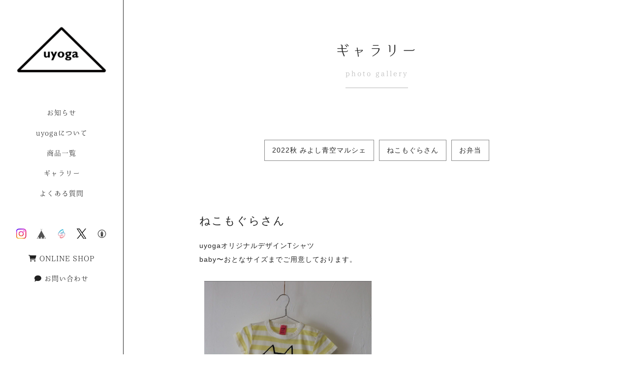

--- FILE ---
content_type: text/html; charset=utf-8
request_url: https://uyoga.info/type5.aspx?ct=3&it=5
body_size: 7445
content:


<!DOCTYPE html>

<html xmlns="http://www.w3.org/1999/xhtml" lang="ja">
<head><meta http-equiv="Content-Type" content="text/html; charset=utf-8" /><title>
	"uyoga-ギャラリー-"
</title><!-- Google tag (gtag.js) -->
<script async src="https://www.googletagmanager.com/gtag/js?id=G-ZK57M60SCK"></script>
<script>
  window.dataLayer = window.dataLayer || [];
  function gtag(){dataLayer.push(arguments);}
  gtag('js', new Date());

  gtag('config', 'G-ZK57M60SCK');
</script><meta name="viewport" content="width=device-width, initial-scale=1.0" />
<meta name="description" content="ギャラリー-広島市西区を拠点とする「uyoga」は、小さい雑貨から家具まで、様々なアンティーク商品を取り揃えています。古道具・アンティーク家具・アンティーク食器などのレトロ雑貨に興味がある方、集めている方、一点もののお気に入りのお品物がきっと見つかります！">
<meta name="keywords" content="広島市西区,古道具,アンティーク家具,レトロ雑貨,アンティーク食器">
<meta name="robots" content="ALL" /><meta name="format-detection" content="telephone=no" /><meta http-equiv="x-ua-compatible" content="IE=edge" /><link rel="icon" href="favicons/favicon.ico" /><!--ファビコン指定-->
<link rel="apple-touch-icon" sizes="152x152" href="favicons/apple_icon.png" />
<link rel="canonical" href="https://uyoga.info/type5.aspx">
<link rel="stylesheet" href="./css/DesignCss.css">
<link rel="stylesheet" href="./Dup/css/t_style.css" type="text/css">
<link rel="stylesheet" href="./Dup/css/lightbox.css" type="text/css">
<link rel="stylesheet" href="./Dup/css/swiper.min.css" type="text/css">
<link rel="stylesheet" href="./Dup/css/jquery.fatNav.css" type="text/css">

<link href="https://fonts.googleapis.com/css?family=Raleway" rel="stylesheet">
<link href="https://use.fontawesome.com/releases/v6.1.0/css/all.css" rel="stylesheet">
<link rel="stylesheet" href="./css/ColorTemplate.css" type="text/css">
<script type="text/javascript" src="./Dup/js/jquery-3.1.1.min.js"></script>
<script type="text/javascript" src="./Dup/js/common.js"></script>
<script type="text/javascript" src="./js/DesignJs.js"></script>

<script type="text/javascript" src="./Dup/js/jquery-1.11.1.min.js"></script>
<link rel="stylesheet" href="./Dup/css/fakeLoader.css" type="text/css">
<script src="./Dup/js/fakeLoader.js"></script>
<link href="css/CmsCss.css" rel="stylesheet" />
<link href="myCss.css" rel="stylesheet" />
<script type="application/ld+json">
{
"@context": "https://schema.org",
"@type": "BreadcrumbList",
"itemListElement": [{
"@type": "ListItem",
"position": 1,
"item": {
"@id": "https://uyoga.info/",
"name": "uyoga"
}
},{
"@type": "ListItem",
"position": 2,
"item": {
"@id": "https://uyoga.info/type5.aspx",
"name": "ギャラリー"
}
}]
}
</script>
<!-- 記事構造化データ -->
<script type="application/ld+json">
{
  "@context": "https://schema.org",
  "@type": "Article",
  "mainEntityOfPage": {
    "@type": "WebPage",
    "@id": "https://uyoga.info//type5.aspx&?ct=3it=5"
  },
  "headline": "2022/11/06",
  "image": [
     "https://uyoga.info/Up_Img/356/vozczwex.jpeg"
   ],
  "datePublished": "2026-01-31T00:34:26",
  "dateModified": "2026-01-31T00:34:26",
  "author": {
    "@type": "Person",
    "name": "uyoga"
  },
   "publisher": {
    "@type": "Organization",
    "name": "uyoga",
    "logo": {
      "@type": "ImageObject",
      "url": "https://uyoga.info/Up_Img/356/ewhcf4o4.png"
    }
  },
  "description": ""
}
</script>

<script type="application/ld+json">
{
  "@context": "https://schema.org",
  "@type": "Article",
  "mainEntityOfPage": {
    "@type": "WebPage",
    "@id": "https://uyoga.info//type5.aspx&?ct=3it=5"
  },
  "headline": "2022/11/06",
  "image": [
     "https://uyoga.info/Up_Img/356/zkg40i3y.jpeg"
   ],
  "datePublished": "2026-01-31T00:34:26",
  "dateModified": "2026-01-31T00:34:26",
  "author": {
    "@type": "Person",
    "name": "uyoga"
  },
   "publisher": {
    "@type": "Organization",
    "name": "uyoga",
    "logo": {
      "@type": "ImageObject",
      "url": "https://uyoga.info/Up_Img/356/ewhcf4o4.png"
    }
  },
  "description": ""
}
</script>

<script type="application/ld+json">
{
  "@context": "https://schema.org",
  "@type": "Article",
  "mainEntityOfPage": {
    "@type": "WebPage",
    "@id": "https://uyoga.info//type5.aspx&?ct=3it=5"
  },
  "headline": "2022/11/06",
  "image": [
     "https://uyoga.info/Up_Img/356/2rgs21dh.jpeg"
   ],
  "datePublished": "2026-01-31T00:34:26",
  "dateModified": "2026-01-31T00:34:26",
  "author": {
    "@type": "Person",
    "name": "uyoga"
  },
   "publisher": {
    "@type": "Organization",
    "name": "uyoga",
    "logo": {
      "@type": "ImageObject",
      "url": "https://uyoga.info/Up_Img/356/ewhcf4o4.png"
    }
  },
  "description": ""
}
</script>

<script type="application/ld+json">
{
  "@context": "https://schema.org",
  "@type": "Article",
  "mainEntityOfPage": {
    "@type": "WebPage",
    "@id": "https://uyoga.info//type5.aspx&?ct=3it=5"
  },
  "headline": "2022/11/06",
  "image": [
     "https://uyoga.info/Up_Img/356/xn4tcpsd.jpeg"
   ],
  "datePublished": "2026-01-31T00:34:26",
  "dateModified": "2026-01-31T00:34:26",
  "author": {
    "@type": "Person",
    "name": "uyoga"
  },
   "publisher": {
    "@type": "Organization",
    "name": "uyoga",
    "logo": {
      "@type": "ImageObject",
      "url": "https://uyoga.info/Up_Img/356/ewhcf4o4.png"
    }
  },
  "description": ""
}
</script>

<script type="application/ld+json">
{
  "@context": "https://schema.org",
  "@type": "Article",
  "mainEntityOfPage": {
    "@type": "WebPage",
    "@id": "https://uyoga.info//type5.aspx&?ct=3it=5"
  },
  "headline": "2022/11/06",
  "image": [
     "https://uyoga.info/Up_Img/356/ub54xzk4.jpeg"
   ],
  "datePublished": "2026-01-31T00:34:26",
  "dateModified": "2026-01-31T00:34:26",
  "author": {
    "@type": "Person",
    "name": "uyoga"
  },
   "publisher": {
    "@type": "Organization",
    "name": "uyoga",
    "logo": {
      "@type": "ImageObject",
      "url": "https://uyoga.info/Up_Img/356/ewhcf4o4.png"
    }
  },
  "description": ""
}
</script>

<script type="application/ld+json">
{
  "@context": "https://schema.org",
  "@type": "Article",
  "mainEntityOfPage": {
    "@type": "WebPage",
    "@id": "https://uyoga.info//type5.aspx&?ct=3it=5"
  },
  "headline": "2022/11/06",
  "image": [
     "https://uyoga.info/Up_Img/356/em4axhml.jpeg"
   ],
  "datePublished": "2026-01-31T00:34:26",
  "dateModified": "2026-01-31T00:34:26",
  "author": {
    "@type": "Person",
    "name": "uyoga"
  },
   "publisher": {
    "@type": "Organization",
    "name": "uyoga",
    "logo": {
      "@type": "ImageObject",
      "url": "https://uyoga.info/Up_Img/356/ewhcf4o4.png"
    }
  },
  "description": ""
}
</script>

<script type="application/ld+json">
{
  "@context": "https://schema.org",
  "@type": "Article",
  "mainEntityOfPage": {
    "@type": "WebPage",
    "@id": "https://uyoga.info//type5.aspx&?ct=3it=5"
  },
  "headline": "2022/11/07",
  "image": [
     "https://uyoga.info/Up_Img/356/3swcevba.jpeg"
   ],
  "datePublished": "2026-01-31T00:34:26",
  "dateModified": "2026-01-31T00:34:26",
  "author": {
    "@type": "Person",
    "name": "uyoga"
  },
   "publisher": {
    "@type": "Organization",
    "name": "uyoga",
    "logo": {
      "@type": "ImageObject",
      "url": "https://uyoga.info/Up_Img/356/ewhcf4o4.png"
    }
  },
  "description": ""
}
</script>

<script type="application/ld+json">
{
  "@context": "https://schema.org",
  "@type": "Article",
  "mainEntityOfPage": {
    "@type": "WebPage",
    "@id": "https://uyoga.info//type5.aspx&?ct=3it=5"
  },
  "headline": "2022/11/07",
  "image": [
     "https://uyoga.info/Up_Img/356/kahvkf5n.jpeg"
   ],
  "datePublished": "2026-01-31T00:34:26",
  "dateModified": "2026-01-31T00:34:26",
  "author": {
    "@type": "Person",
    "name": "uyoga"
  },
   "publisher": {
    "@type": "Organization",
    "name": "uyoga",
    "logo": {
      "@type": "ImageObject",
      "url": "https://uyoga.info/Up_Img/356/ewhcf4o4.png"
    }
  },
  "description": ""
}
</script>

<script type="application/ld+json">
{
  "@context": "https://schema.org",
  "@type": "Article",
  "mainEntityOfPage": {
    "@type": "WebPage",
    "@id": "https://uyoga.info//type5.aspx&?ct=3it=5"
  },
  "headline": "2022/11/07",
  "image": [
     "https://uyoga.info/Up_Img/356/iwrqjpb0.jpeg"
   ],
  "datePublished": "2026-01-31T00:34:26",
  "dateModified": "2026-01-31T00:34:26",
  "author": {
    "@type": "Person",
    "name": "uyoga"
  },
   "publisher": {
    "@type": "Organization",
    "name": "uyoga",
    "logo": {
      "@type": "ImageObject",
      "url": "https://uyoga.info/Up_Img/356/ewhcf4o4.png"
    }
  },
  "description": ""
}
</script>

<script type="application/ld+json">
{
  "@context": "https://schema.org",
  "@type": "Article",
  "mainEntityOfPage": {
    "@type": "WebPage",
    "@id": "https://uyoga.info//type5.aspx&?ct=3it=5"
  },
  "headline": "2022/11/07",
  "image": [
     "https://uyoga.info/Up_Img/356/kbeeyyaj.jpeg"
   ],
  "datePublished": "2026-01-31T00:34:26",
  "dateModified": "2026-01-31T00:34:26",
  "author": {
    "@type": "Person",
    "name": "uyoga"
  },
   "publisher": {
    "@type": "Organization",
    "name": "uyoga",
    "logo": {
      "@type": "ImageObject",
      "url": "https://uyoga.info/Up_Img/356/ewhcf4o4.png"
    }
  },
  "description": ""
}
</script>

<script type="application/ld+json">
{
  "@context": "https://schema.org",
  "@type": "Article",
  "mainEntityOfPage": {
    "@type": "WebPage",
    "@id": "https://uyoga.info//type5.aspx&?ct=3it=5"
  },
  "headline": "2022/11/07",
  "image": [
     "https://uyoga.info/Up_Img/356/wz4yduz0.jpeg"
   ],
  "datePublished": "2026-01-31T00:34:26",
  "dateModified": "2026-01-31T00:34:26",
  "author": {
    "@type": "Person",
    "name": "uyoga"
  },
   "publisher": {
    "@type": "Organization",
    "name": "uyoga",
    "logo": {
      "@type": "ImageObject",
      "url": "https://uyoga.info/Up_Img/356/ewhcf4o4.png"
    }
  },
  "description": ""
}
</script>

<script type="application/ld+json">
{
  "@context": "https://schema.org",
  "@type": "Article",
  "mainEntityOfPage": {
    "@type": "WebPage",
    "@id": "https://uyoga.info//type5.aspx&?ct=3it=5"
  },
  "headline": "2022/11/07",
  "image": [
     "https://uyoga.info/Up_Img/356/rstaod2h.jpeg"
   ],
  "datePublished": "2026-01-31T00:34:26",
  "dateModified": "2026-01-31T00:34:26",
  "author": {
    "@type": "Person",
    "name": "uyoga"
  },
   "publisher": {
    "@type": "Organization",
    "name": "uyoga",
    "logo": {
      "@type": "ImageObject",
      "url": "https://uyoga.info/Up_Img/356/ewhcf4o4.png"
    }
  },
  "description": ""
}
</script>

<script type="application/ld+json">
{
  "@context": "https://schema.org",
  "@type": "Article",
  "mainEntityOfPage": {
    "@type": "WebPage",
    "@id": "https://uyoga.info//type5.aspx&?ct=3it=5"
  },
  "headline": "2022/11/05",
  "image": [
     "https://uyoga.info/Up_Img/356/ehtbt1op.jpeg"
   ],
  "datePublished": "2026-01-31T00:34:26",
  "dateModified": "2026-01-31T00:34:26",
  "author": {
    "@type": "Person",
    "name": "uyoga"
  },
   "publisher": {
    "@type": "Organization",
    "name": "uyoga",
    "logo": {
      "@type": "ImageObject",
      "url": "https://uyoga.info/Up_Img/356/ewhcf4o4.png"
    }
  },
  "description": ""
}
</script>

<script type="application/ld+json">
{
  "@context": "https://schema.org",
  "@type": "Article",
  "mainEntityOfPage": {
    "@type": "WebPage",
    "@id": "https://uyoga.info//type5.aspx&?ct=3it=5"
  },
  "headline": "2022/11/05",
  "image": [
     "https://uyoga.info/Up_Img/356/2yq42jib.jpeg"
   ],
  "datePublished": "2026-01-31T00:34:26",
  "dateModified": "2026-01-31T00:34:26",
  "author": {
    "@type": "Person",
    "name": "uyoga"
  },
   "publisher": {
    "@type": "Organization",
    "name": "uyoga",
    "logo": {
      "@type": "ImageObject",
      "url": "https://uyoga.info/Up_Img/356/ewhcf4o4.png"
    }
  },
  "description": ""
}
</script>

<script type="application/ld+json">
{
  "@context": "https://schema.org",
  "@type": "Article",
  "mainEntityOfPage": {
    "@type": "WebPage",
    "@id": "https://uyoga.info//type5.aspx&?ct=3it=5"
  },
  "headline": "2022/11/05",
  "image": [
     "https://uyoga.info/Up_Img/356/2dvauv4u.jpeg"
   ],
  "datePublished": "2026-01-31T00:34:26",
  "dateModified": "2026-01-31T00:34:26",
  "author": {
    "@type": "Person",
    "name": "uyoga"
  },
   "publisher": {
    "@type": "Organization",
    "name": "uyoga",
    "logo": {
      "@type": "ImageObject",
      "url": "https://uyoga.info/Up_Img/356/ewhcf4o4.png"
    }
  },
  "description": ""
}
</script>

<script type="application/ld+json">
{
  "@context": "https://schema.org",
  "@type": "Article",
  "mainEntityOfPage": {
    "@type": "WebPage",
    "@id": "https://uyoga.info//type5.aspx&?ct=3it=5"
  },
  "headline": "2022/11/05",
  "image": [
     "https://uyoga.info/Up_Img/356/sosmxlag.jpeg"
   ],
  "datePublished": "2026-01-31T00:34:26",
  "dateModified": "2026-01-31T00:34:26",
  "author": {
    "@type": "Person",
    "name": "uyoga"
  },
   "publisher": {
    "@type": "Organization",
    "name": "uyoga",
    "logo": {
      "@type": "ImageObject",
      "url": "https://uyoga.info/Up_Img/356/ewhcf4o4.png"
    }
  },
  "description": ""
}
</script>

<script type="application/ld+json">
{
  "@context": "https://schema.org",
  "@type": "Article",
  "mainEntityOfPage": {
    "@type": "WebPage",
    "@id": "https://uyoga.info//type5.aspx&?ct=3it=5"
  },
  "headline": "2022/11/05",
  "image": [
     "https://uyoga.info/Up_Img/356/rxq1z2yc.jpeg"
   ],
  "datePublished": "2026-01-31T00:34:26",
  "dateModified": "2026-01-31T00:34:26",
  "author": {
    "@type": "Person",
    "name": "uyoga"
  },
   "publisher": {
    "@type": "Organization",
    "name": "uyoga",
    "logo": {
      "@type": "ImageObject",
      "url": "https://uyoga.info/Up_Img/356/ewhcf4o4.png"
    }
  },
  "description": ""
}
</script>

<script type="application/ld+json">
{
  "@context": "https://schema.org",
  "@type": "Article",
  "mainEntityOfPage": {
    "@type": "WebPage",
    "@id": "https://uyoga.info//type5.aspx&?ct=3it=5"
  },
  "headline": "2022/11/05",
  "image": [
     "https://uyoga.info/Up_Img/356/jl3lmlxu.jpeg"
   ],
  "datePublished": "2026-01-31T00:34:26",
  "dateModified": "2026-01-31T00:34:26",
  "author": {
    "@type": "Person",
    "name": "uyoga"
  },
   "publisher": {
    "@type": "Organization",
    "name": "uyoga",
    "logo": {
      "@type": "ImageObject",
      "url": "https://uyoga.info/Up_Img/356/ewhcf4o4.png"
    }
  },
  "description": ""
}
</script>

</head>
<body id="body" class=""><!-- bodyに属性を追加するためにIDを追加 -->
    <form method="post" action="./type5.aspx?ct=3&amp;it=5" id="form1">
<div class="aspNetHidden">
<input type="hidden" name="__EVENTTARGET" id="__EVENTTARGET" value="" />
<input type="hidden" name="__EVENTARGUMENT" id="__EVENTARGUMENT" value="" />
<input type="hidden" name="__VIEWSTATE" id="__VIEWSTATE" value="kxLL1GaDIMQvkjf5JZq27SVZ8iqMgL0yjc2jjQocjIKMqCu3emxgKfAzi2+yNrj/1gVylY44GqFu2UrU0Trb6wJWIeU5lVXruXsOlW3WUVza4lMtmISzTIRnWiTvE9Dr" />
</div>

<script type="text/javascript">
//<![CDATA[
var theForm = document.forms['form1'];
if (!theForm) {
    theForm = document.form1;
}
function __doPostBack(eventTarget, eventArgument) {
    if (!theForm.onsubmit || (theForm.onsubmit() != false)) {
        theForm.__EVENTTARGET.value = eventTarget;
        theForm.__EVENTARGUMENT.value = eventArgument;
        theForm.submit();
    }
}
//]]>
</script>


<script src="/WebResource.axd?d=pynGkmcFUV13He1Qd6_TZK8XGq52KUUi9UnkOwVGVQ9TGRcs69KGlPUdiBpeEvz5l1Y_w5W3RdLiAHlBRRPQ-Q2&amp;t=638901860248157332" type="text/javascript"></script>


<script src="Scripts/WebForms/MsAjax/MicrosoftAjax.js" type="text/javascript"></script>
<script src="Scripts/WebForms/MsAjax/MicrosoftAjaxWebForms.js" type="text/javascript"></script>
<div class="aspNetHidden">

	<input type="hidden" name="__VIEWSTATEGENERATOR" id="__VIEWSTATEGENERATOR" value="B192020E" />
</div>
        <!-- パスワード処理 -->
        <script type="text/javascript">
            function fncPass() {
                __doPostBack("btnPass");
            }
        </script>
        <script type="text/javascript">
//<![CDATA[
Sys.WebForms.PageRequestManager._initialize('ScriptManager1', 'form1', [], [], [], 90, '');
//]]>
</script>

        <script>
	$('body').prepend('<div id="fakeloader" class="bg_color1"></div>');
	//ローディング処理
	$("#fakeloader").fakeLoader({
		timeToHide: 1200,
		//spinner: "spinner7",
		imagePath:"./Up_Img/356/ewhcf4o4.png",
		bgColor: "none"
	});	
</script>

	<div class="flex_box">
		<header class="bg_color4 posi_rel pd_t-50px grid_12_tb pd_clear_tb posi_fix pd_t-10px_tb pd_b-10px_tb">
			<div class="head_box width_300-max">
				<div class="pc_box">
					<h1 id="logo" class="logo width_300-max txt_center txt_left_tb width_200-max_tb width_150-max_sp">
					    <a href=".">
					        <img src="./Up_Img/356/ewhcf4o4.png" alt="古道具、アンティーク家具、アンティーク食器、レトロ雑貨をお探しなら、広島市西区で人気の「uyoga」" class="tb_hide">
					        <img src="./Up_Img/356/1b1vfedx.png" alt="古道具、アンティーク家具、アンティーク食器、レトロ雑貨をお探しなら、広島市西区で人気の「uyoga」" class="pc_hide d_block_tb">
					    </a>
					</h1>
					<nav id="main_menu" class="mg_t-50px mg_b-50px d_none_tb">
						<ul>
							<li ><a class="d_block txt_color1 motion05s" href="type2.aspx">お知らせ</a></li>
							<li ><a class="d_block txt_color1 motion05s" href="type3.aspx">uyogaについて</a></li>
							<li ><a class="d_block txt_color1 motion05s" href="type4.aspx">商品一覧</a></li>
							<li ><a class="d_block txt_color1 motion05s" href="type5.aspx">ギャラリー</a></li>
							<li ><a class="d_block txt_color1 motion05s" href="type6.aspx">よくある質問</a></li>
						</ul>
					</nav>
					<div class="link_box d_none_tb">
    					<ul class="d_flex">
    						<li class="grid_1 grid_1_tb grid_1_sp txt_center  square_img"><a class="motion05s hvr_opa06" href="https://instagram.com/uyoga.duka" title="Instagram" target="_blank"><img class="width_30" src="./Up_Img/356/cyqb4rhr.png" alt="Instagram"></a></li>
<li class="grid_1 grid_1_tb grid_1_sp txt_center  square_img"><a class="motion05s hvr_opa06" href="https://uyoga.thebase.in/" title="BASE" target="_blank"><img class="width_30" src="./Up_Img/356/znblqq2u.png" alt="BASE"></a></li>
<li class="grid_1 grid_1_tb grid_1_sp txt_center  square_img"><a class="motion05s hvr_opa06" href="https://uyoga-cat-mole.stores.jp/" title="STORES" target="_blank"><img class="width_30" src="./Up_Img/356/kmt5dmck.jpg" alt="STORES"></a></li>
<li class="grid_1 grid_1_tb grid_1_sp txt_center  square_img"><a class="motion05s hvr_opa06" href="https://x.com/uyogaduka" title="X" target="_blank"><img class="width_30" src="./Up_Img/356/eetizial.png" alt="X"></a></li>
<li class="grid_1 grid_1_tb grid_1_sp txt_center  square_img"><a class="motion05s hvr_opa06" href="https://uyoga.hateblo.jp/" title="blog" target="_blank"><img class="width_30" src="./Up_Img/356/vvktvuki.png" alt="blog"></a></li>

    					</ul>
    				</div>
					<div class="shop_bt txt_center d_none_tb"><a class="d_block pd_t-10px pd_b-10px button txt_color_nomal font_en hvr_txt_white hvr_bg_color1 motion05s" href="https://uyoga.thebase.in/" target="_blank"><i class="fa-solid fa-cart-shopping mg_r-5px"></i>ONLINE SHOP</a></div>
					<div class="head_banner txt_center d_none_tb"><a class="d_block pd_t-10px pd_b-10px txt_color_nomal hvr_txt_white hvr_bg_color1 font_en motion05s" href="askus.aspx"> <i class="fa-solid fa-comment mg_r-5px"></i>お問い合わせ</a></div>
					
					<div class="tb_btn_box d_flex_tb posi_fix_tb pc_hide">
					        <a class="d_block pd_t-10px pd_b-10px txt_color_nomal hvr_txt_white hvr_bg_color1 font_en motion05s txt_center" href="https://uyoga.thebase.in/" target="_blank"> <i class="fa-solid fa-cart-shopping mg_r-5px"></i>ONLINE SHOP</a>
					        <a class="d_block pd_t-10px pd_b-10px txt_color_nomal hvr_txt_white hvr_bg_color1 font_en motion05s txt_center" href="askus.aspx"> <i class="fa-solid fa-comment mg_r-5px"></i>お問い合わせ</a>
					</div>
				</div>
				<div id="sp_nav" class="d_none d_block_tb grid_4">
					<div class="nav_contents">
						<div class="fat-nav">
							<div class="fat-nav__wrapper">
								<ul class="bg_white">
									<li class="pd_10px"><a class="txt_color1 font_bold font_en" href=".">トップページ</a></li>
									<li class="pd_10px" ><a class="txt_color1 font_bold font_en" href="type2.aspx">お知らせ</a></li>
									<li class="pd_10px" ><a class="txt_color1 font_bold font_en" href="type3.aspx">uyogaについて</a></li>
									<li class="pd_10px" ><a class="txt_color1 font_bold font_en" href="type4.aspx">商品一覧</a></li>
									<li class="pd_10px" ><a class="txt_color1 font_bold font_en" href="type5.aspx">ギャラリー</a></li>
									<li class="pd_10px" ><a class="txt_color1 font_bold font_en" href="type6.aspx">よくある質問</a></li>
									<li class="pd_10px" ><a class="txt_color1 font_bold font_en" href="informationPage.aspx">ショップ情報</a></li>
									<li class="pd_10px" ><a class="txt_color1 font_bold font_en" href="askus.aspx">お問い合わせ</a></li>
									<li class="pd_10px" ><a class="txt_color1 font_bold font_en" href="privacyPage.aspx">プライバシーポリシー</a></li>
									<li class="pd_10px" ><a class="txt_color1 font_bold font_en" href="sitemap.aspx">サイトマップ</a></li>
									<li class="pd_10px letter_2 font_en mg_t-20px"><a class="d_blcok txt_color1 font_16 font_14_sp" href="tel:"><i class="fas fa-phone"></i> </a></li>
								</ul>
							</div>
						</div>
					</div>
				</div>
			</div>
		</header>

		<div class="main_box">
			<main>
				<section id="page_title">
					<div class="title_img posi_rel" style="background-image: url();"></div>
					<div class="page_box txt_center">
						<h2 class="font_30 font_28_tb font_24_sp txt_color1 font_en letter_4">ギャラリー</h2>
						<p class="font_14 font_12_sp txt_color3 d_inline_b pd_b-15px mg_t-10px border_so1-b letter_3 font_en">photo gallery</p>
					</div>
				</section>
				<article class="page_wrap">
					<section class="page_inner">		
						<div id="cms_4-a" class="cms_wrap">
<ul class="cate_list">
<li><a href="#cate1">2022秋 みよし青空マルシェ</a></li>
<li><a href="#cate3">ねこもぐらさん</a></li>
<li><a href="#cate2">お弁当</a></li>

</ul>
<div class="cate_wrap mg_t-20px">
<div class="cate" id="cate3">
	<h3 class="cate_title letter_2 font_8up font_6up_tb font_4up_sp mg_b-20px">ねこもぐらさん</h3>
	<p class="cate_txt1 font_2dw_tb mg_b-20px">uyogaオリジナルデザインTシャツ <br />baby〜おとなサイズまでご用意しております。</p>
  <div class="box_wrap d_flex flex_space-around flex_top-left">
<div class="cate_box grid_3 grid_4_tb grid_6_sp pd_10px">
	<figure class="square_img mg_b-5px img_tool2 bg_color2">
	<a href="./Up_Img/356/sosmxlag.jpeg" rel="lightbox" title="">
	<img src="./Up_Img/356/sosmxlag.jpeg" alt=""/></a></figure>
	<h4 class="box_txt font_2dw_tb over_txt txt_color3"></h4>
</div>

	</div>
	<div class="bnr"><a href="https://uyoga-duka.com/?category_id=58087bcb9821cc006c001bd2" class="d_block width_300 width_300-max_sp pd_10px border_so1 border_black txt_color_nomal txt_center mg_t-20px motion03s hvr_border_color2 hvr_bg_color2 hvr_txt_white" target="_blank">ねこもぐらさんはこちらから</a></div>
</div>
</div>

</div>
<script>
	$(function(){
		$('.cate').each(function(){
			$(this).find('.cate_box').each(function(){
				var x = $(this).index();
				if( x <= 1 ){
					$(this).addClass('grid_6 grid_6 mg_b-30px mg_clear_sp');
					$(this).removeClass('grid_3 grid_4_tb');
				}
			});
		});
		square();
	});
	$(window).on("load resize",function(){square();});
	
	$('.bnr ').each(function(){if($(this).find('a').attr('href')==""){$(this).hide();}});

</script>
					</section>
				</article>
	</main>
	<!--/サイトのメイン内容-->
	
			<footer class="border_so1-t border_color4">
				<div class="d_flex flex_space-between flex_top">
					<div class="grid_6 grid_12_sp">
						<div id="map">
							<div class="ggmap">
								<iframe id="gmap" frameborder="0" style="border:0"allowfullscreen src ="" ></iframe >
<script>
  $(window).on('load', function(){
  setTimeout(function(){
    var src = $("#gmap").attr("src");
    $("#gmap").attr("src","https://www.google.com/maps/embed?pb=!1m18!1m12!1m3!1d3292.119808465859!2d132.4239673150535!3d34.39830058051328!2m3!1f0!2f0!3f0!3m2!1i1024!2i768!4f13.1!3m3!1m2!1s0x355aa28c4e93d901%3A0xaa674e059c75028d!2z44CSNzMzLTA4MTMg5bqD5bO255yM5bqD5bO25biC6KW_5Yy65bex5paQ5Lit77yR5LiB55uu77yR77yS4oiS77yU77yX!5e0!3m2!1sja!2sjp!4v1661484609693!5m2!1sja!2sjp");
  },2000);
});
</script>

							</div>
						</div>
					</div>
					<div class="grid_5 grid_12_sp mg_t-20px">
						<h2 class="logo"><a href="."><img class="width_200-max" src="./Up_Img/356/1b1vfedx.png" alt="古道具、アンティーク家具、アンティーク食器、レトロ雑貨をお探しなら、広島市西区で人気の「uyoga」"></a></h2>
						<p class="footer_cms font_14 linehight_2 mg_t-20px letter_2 linehight_1-h_sp"></p>
						<div class="foot_tel_bt txt_center mg_t-20px d_none_tb width_300-max"><a class="d_block pd_t-15px pd_b-15px button bg_color3 txt_white font_en hvr_txt_white motion05s mg_center_sp" href="tel:"><i class="fas fa-phone"></i> </a></div>
					</div>
				</div>
				<div class="link_box mg_t-40px d_none d_block_tb">
					<ul class="d_flex">
						<li class="grid_1 grid_1_tb grid_1_sp txt_center  square_img"><a class="motion05s hvr_opa06" href="https://instagram.com/uyoga.duka" title="Instagram" target="_blank"><img class="width_30" src="./Up_Img/356/cyqb4rhr.png" alt="Instagram"></a></li>
<li class="grid_1 grid_1_tb grid_1_sp txt_center  square_img"><a class="motion05s hvr_opa06" href="https://uyoga.thebase.in/" title="BASE" target="_blank"><img class="width_30" src="./Up_Img/356/znblqq2u.png" alt="BASE"></a></li>
<li class="grid_1 grid_1_tb grid_1_sp txt_center  square_img"><a class="motion05s hvr_opa06" href="https://uyoga-cat-mole.stores.jp/" title="STORES" target="_blank"><img class="width_30" src="./Up_Img/356/kmt5dmck.jpg" alt="STORES"></a></li>
<li class="grid_1 grid_1_tb grid_1_sp txt_center  square_img"><a class="motion05s hvr_opa06" href="https://x.com/uyogaduka" title="X" target="_blank"><img class="width_30" src="./Up_Img/356/eetizial.png" alt="X"></a></li>
<li class="grid_1 grid_1_tb grid_1_sp txt_center  square_img"><a class="motion05s hvr_opa06" href="https://uyoga.hateblo.jp/" title="blog" target="_blank"><img class="width_30" src="./Up_Img/356/vvktvuki.png" alt="blog"></a></li>

					</ul>
				</div>
				<div class="posi_rel txt_center">
					<p id="page-top" class="mg_t-40px mg_t-20px_tb">
						<a class="txt_color1" href="#">
							<i class="fas fa-chevron-up d_block mg_center font_30"></i>
							<span class="d_block mg_center font_12 font_en txt_color1 txt_center font_bold letter_1">Page Top</span>
						</a>
					</p>
				</div>
				<div id="footer_menu" class="mg_t-50px txt_center mg_t-30px_sp">
					<ul class="d_flex flex_top d_block_tb">
						<li  class="column_3 font_14 pd_r-20px pd_10px_tb"><a class="txt_color_nomal motion05s hvr_opa07 font_en" href="informationPage.aspx">ショップ情報</a></li>
						<li  class="column_3 font_14 pd_l-10px pd_r-10px pd_10px_tb"><a class="txt_color_nomal motion05s hvr_opa07 font_en" href="askus.aspx">お問い合わせ</a></li>
						<li  class="column_3 font_14 pd_l-10px pd_r-10px pd_10px_tb"><a class="txt_color_nomal motion05s hvr_opa07 font_en" href="privacyPage.aspx">プライバシーポリシー</a></li>
						<li  class="column_3 font_14 pd_l-20px pd_10px_tb"><a class="txt_color_nomal motion05s hvr_opa07 font_en" href="sitemap.aspx">サイトマップ</a></li>
					</ul>
				</div>
				<div id="copyright" class="txt_center font_12 mg_t-30px">
					<small class="font_en">&copy; <a class="txt_color_nomal" href=".">uyoga</a></small>
				</div>
			</footer>
		</div>
<!--/フッター-->
	</div>
    </form>
    <link rel="stylesheet" href="./Dup/css/cms_ie.css" type="text/css">
<script src="./Dup/js/jquery-1.11.1.min.js"></script>
<script src="./Dup/js/fakeLoader.js"></script>
<script src="./Dup/js/swiper.min.js"></script>
<script src="./Dup/js/lightbox.js"></script>
<script src="./Dup/js/jquery.fatNav.min.js"></script>
<script src="./Dup/js/jquery.flexslider-min.js"></script>
<script src="./Dup/js/ofi.min.js"></script>
<script src="./Dup/js/lazyload.min.js"></script>

<script>
	$(function() {
  		$("img.lazyload").lazyload();
	});
if(navigator.userAgent.match(/MSIE 10/i) || navigator.userAgent.match(/Trident\/7\./) || navigator.userAgent.match(/Edge\/12\./)) {
 $('body').on("mousewheel", function () {
 event.preventDefault();
 var wd = event.wheelDelta;
 var csp = window.pageYOffset;
 window.scrollTo(0, csp - wd);
 });
 }
</script>
    <script type='text/javascript' charset='UTF-8' src='utility.js'></script>
</body>
</html>


--- FILE ---
content_type: text/css
request_url: https://uyoga.info/css/DesignCss.css
body_size: 3175
content:
@charset "utf-8";
/* CSS Document */
@import url('https://fonts.googleapis.com/css2?family=Outfit&family=Zen+Kaku+Gothic+New:wght@500&display=swap');

body, .font_sans-serif{
    font-family: 'Outfit', 'Zen Kaku Gothic New', "游ゴシック Medium", "游ゴシック体", "Yu Gothic Medium", YuGothic,"ヒラギノ角ゴ ProN", "Hiragino Kaku Gothic ProN", "メイリオ", Meiryo, "ＭＳ Ｐゴシック", "MS PGothic",  sans-serif;
}
.font_en, .date, a[href^="tel:"], a[href^="mailto:"],
.con_no{
    font-family: "Utsukushi_min",'Shippori Mincho B1','Outfit', 'Zen Kaku Gothic New', "游ゴシック Medium", "游ゴシック体", "Yu Gothic Medium", YuGothic,"ヒラギノ角ゴ ProN", "Hiragino Kaku Gothic ProN", "メイリオ", Meiryo, "ＭＳ Ｐゴシック", "MS PGothic",  sans-serif;
}

/*** fade ***/

.fadein .fade_box, #top_cms .box.fadein{
    transition: 1s;
    filter: blur(5px);
    transform: translateY(10px);
    opacity: 0;
    transition-property: opacity, transform, filter;
}
.fadein .fade_box.active, #top_cms .box.fadein.trans{
    transform: none;
    filter: none;
    opacity: 1;
}

/*common---------------------------------*/
html, body{
    font-size: 14px;
    line-height: 2;
}

h2, h3, h4, h5, h6{
    line-height: 1.5;
}

.flex_box {
	display:-webkit-box;
	display:-moz-box;
	display:-ms-box;
	display:-webkit-flexbox;
	display:-moz-flexbox;
	display:-ms-flexbox;
	display:-webkit-flex;
	display:-moz-flex;
	display:-ms-flex;
	display:flex;
	flex-wrap: wrap;
	justify-content: space-between;
}
header {
	z-index: 999;
	width: 250px;
}
.head_box {
	height: 100vh;
	min-height: 100%;
	overflow: auto;
	padding-bottom: 80px;
}
.head_box {-ms-overflow-style:-ms-autohiding-scrollbar;}
.head_box::-webkit-scrollbar{ display:none;}

header #logo {
    padding: 0 30px;
}
#logo img{
    width: 100%!important;
}
header .head_box .link_box li{
    margin-bottom: 20px;
}
.link_box li{
    margin: 0 4%;
}

/*main_menu--------------------------------------*/
#main_menu ul li a {
	position: relative;
	padding: 10px 0;
    text-align: center;
    line-height: 1.5;
}
#main_menu ul li a::before {
	content: "";
	position: absolute;
	background-color: #603813;
	transition: .5s;
    top: auto;
    left: 0;
    right: 0;
    bottom: 0;
    margin: auto;
    width: 0;
    height: 1px;
}
#main_menu ul li a:hover::before{
    width: 50px;
}

.main_box{
    width: calc(100% - 250px);
    margin-left: 250px;
    min-width: 700px;
}
#form_box dl input,#form_box dl textarea{background-color: rgba(222,222,222,0.1);color:#333}


/*main_img------------------------------------------*/
#main_img {
	z-index: 1;
	overflow: hidden;
	position: relative;
	max-height: 100vh;
	min-height: 100vh
}
#main_img .flexslider img {
	max-height: 100vh;
	min-height: 100vh;
	position: relative;
	object-fit: cover;
}
.object_fit_img{
  object-fit: cover;
  font-family: 'object-fit: cover;'
}

#video{height: 100vh!important; }
#video video{
	width: auto!important;
	height: 100%;
	top: 50%;
	left: 50%;
	-ms-transform: translate(-50%,-50%);
	-webkit-transform: translate(-50%,-50%);
	transform: translate(-50%,-50%);
    vertical-align: bottom;
}

.txt1 {
	top: 50%;
	left: 50%;
	z-index: 2;
	width: 60%;
	-ms-transform: translate(-50%,-50%);
	-webkit-transform: translate(-50%,-50%);
	transform: translate(-50%,-50%);
}
.scroll_bt {
	position: absolute;
	bottom: 20px;
	left: 50%;
	z-index: 4;
	display: inline-block;
	-webkit-transform: translate(-50%, -50%);
	transform: translate(-50%, -50%);
	text-decoration: none;
	padding-top: 60px;
}
.scroll_bt span {
	position: absolute;
	top: 0;
	left: 50%;
	width: 30px;
	height: 50px;
	margin-left: -15px;
	border: 2px solid #fff;
	border-radius: 50px;
	box-sizing: border-box;
}
.scroll_bt span::before {
	position: absolute;
	top: 10px;
	left: 50%;
	content: '';
	width: 6px;
	height: 6px;
	margin-left: -3px;
	background-color: #fff;
	border-radius: 100%;
	-webkit-animation: sdb 2s infinite;
	animation: sdb 2s infinite;
	box-sizing: border-box;
}
@-webkit-keyframes sdb {
	0% {
		-webkit-transform: translate(0, 0);
		opacity: 0;
	}
	40% {
		opacity: 1;
	}
	80% {
		-webkit-transform: translate(0, 20px);
		opacity: 0;
	}
	100% {
		opacity: 0;
	}
}
@keyframes sdb {
	0% {
		transform: translate(0, 0);
		opacity: 0;
	}
	40% {
		opacity: 1;
	}
	80% {
    transform: translate(0, 20px);
    opacity: 0;
	}
	100% {
		opacity: 0;
	}
}


/*attach------------------------------------------------*/
#attach {
	width: 100%;
	height: 300px;
	position: relative;
}


/*contents------------------------------------------------*/
.con_no{
    padding-right: 70px;
}
.con_no::before{
    position: absolute;
    content: "";
    width: 50px;
    height: 1px;
    background-color: currentColor;
    top: 0;
    bottom: 0;
    right: 0;
    margin: auto;
}
#contents1 {
    padding: 100px 15% 50px;
}
#contents3 {
    padding: 0 15% 100px;
}

#contents2{
    padding: 150px 15% 150px;
}
#contents1.trans::before, #contents2.trans::before{
    opacity: 1;
    filter: none;
}
#contents3 .grid_6{
    margin-top: -50px;
}

.button {
	position: relative;
	overflow: hidden;
	z-index: 1;
}
/*
.button::after {
	position: absolute;
	top: 50%;
	left: 50%;
	z-index: -1;
	display: block;
	content: '';
	width: 30em;
	height: 30em;
	border-radius: 50%;
	-webkit-transform: translate(-50%, -50%);
	transform: translate(-50%, -50%);
	transition: all .5s;
}
.button:hover::after {
	box-shadow: inset 0 0 0 15em rgba(96,59,26,1);
}
*/

/*other------------------------------------------------*/
#top_cms > .box{
    padding: 50px 15% 100px;
}
#top_news > .box,
#top_products > .box{
    padding: 50px 15%;
}
#top_cms > .box:first-of-type,#top_news > .box {
    padding-top: 150px;
}

#map .ggmap {
	position: relative;
	padding-bottom: 350px;
	height: 0;
	overflow: hidden;
}
#map .ggmap iframe,
#map .ggmap object,
#map .ggmap embed {
	position: absolute;
	top: 0;
	left: 0;
	width: 100%;
	height: 100%;
}

#page_title .title_img {
	background-repeat: no-repeat;
	background-size: cover;
	background-position: center center;
	/*height: 280px;*/
	height:0;
}
#page_title .title_img::before{
	position: absolute;
	height: 100%;
	width: 100%;
	content: "";
	display: block;
	background-image: url("../Dup/img/title_bg.png");
	z-index: 1;
}
#page_title .page_box{
    padding: 80px 0 0;
}
/*
.button2:hover {
	box-shadow: 0 0 20px rgba(180,180,180,.6) inset;
}
*/
.cate_list{
    margin-bottom: 100px;
}
.cate_list li a{
    padding: 10px 15px;
    line-height: 1.5;
}

article.page_wrap{
    padding: 100px 15%;
}
footer{
    padding: 100px 15%;
}
.foot_tel_bt {
	display: inline-block!important;
	max-width: 100%!important;
}
.foot_tel_bt a{
    max-width: 300px;
}

#page-top {
	z-index: 99;
}
#page-top a{
	display: block;
	position: relative;
	text-align: center;
}
#page-top a svg{
	width: 30px;
}

#page8 .mail input{cursor: pointer;}


/*pager----------------------------*/
.pager {
	font-size: 0;
}
.pager li {
	height: 50px;
	line-height: 50px;
}


/* ---------- タブレット ---------- */
@media screen and (max-width: 768px){
    header{
        width: 100%;
    }
    header #logo {
        padding: 0 10px;
    }
    header .head_banner{
        left: 0;
        right: 0;
        bottom: 0;
        margin: auto;
        width: 200px;
    }
    header .head_banner a{
        border-radius: 5px 5px 0 0;
    }
	.head_box {
		height: auto;
		padding-bottom: 0px;
	}
	.hamburger {
	    z-index: 999!important;
	}
	.main_box{
        width: 100%;
        margin-left: 0;
        min-width: inherit;
        padding-top: 75px;
    }
	#main_img {
		max-height: auto;
		min-height: auto;
	}
	#main_img .flexslider img {
		max-height: auto;
		min-height: auto;
	}
	#video {
		height: auto!important;
		width: 100%;
	}
	#video video {
		width: 100%!important;
		height: auto;
		position: relative;
		top: 0%;
		left: 0%;
		-ms-transform: translate(-50%,-50%);
		-webkit-transform: translate(-50%,-50%);
		transform: translate(0%,0%);
	}
	.scroll_bt {
		display: none;
	}
	#attach {
		height: 200px;
	}
	
	article.page_wrap {
        padding: 100px 6%;
    }
	#page_title .title_img {
		/*height: 158px;*/
	}
	footer .link_box li{
		max-width: 25px;
	}
}


/* ---------- スマートフォン ---------- */
@media screen and (max-width: 667px){
	.main_box {
		padding-top: 60px;
	}
	#attach {
		height: 150px;
	}
	#contents3 .grid_6:last-child{
        margin-top: 50px;
    }
    #page_title .page_box {
        padding: 50px 0 0;
    }
	#page_title .page_box::before {
		content: "";
		width: 50px;
	}
	#page_title .title_img {
		/*height: 120px;*/
	}
	.pager li:not(.prev) {
		display: none;
	}
    article.page_wrap {
        padding: 80px 8%;
    }
    .cate_list li{
        width: 100%!important;
        padding: 5px 0;
        text-align: center;
    }
    .cate_title{
        font-size: 18px;
    }
    
    #contents1 {
    padding: 50px 10% 100px;
}
#contents3 {
    padding: 0 10% 100px;
}

#contents2{
    padding: 100px 10% 100px;
}

#top_cms > .box,
#top_news > .box,
#top_products > .box{
    padding: 50px 10%;
}

article.page_wrap{
    padding: 100px 10%;
}
footer{
    padding: 100px 10%;
}
}


--- FILE ---
content_type: text/css
request_url: https://uyoga.info/css/ColorTemplate.css
body_size: 516
content:
@charset "utf-8";
/* CSS Document */
/* color */
body, .txt_color_nomal{color: #212121;}
.txt_white{color: white;}
.txt_red{color: red;}
.txt_color1{color: #262626} /* メインカラー */
.txt_color2{color: #363C3C} /* サブカラー */
.txt_color3{color: #b6b6b6} /* アクセントカラー1 */
.txt_color4{color: #e3e3e3} /* アクセントカラー2 */

/* background-color */
.bg_white{background-color: white} /* 白背景 */
.bg_black{background-color: black} /* 黒背景 */
.bg_color1{background-color: #878787} /* メインカラー */
.bg_color2{background-color: #363C3C} /* サブカラー */
.bg_color3{background-color: #b6b6b6} /* アクセントカラー1 */
.bg_color4{background-color: #e3e3e3} /* アクセントカラー2 */
.bg_color_clear{background-color: transparent!important}


/* border-color ※!important */
.border_black{border-color:#333;}
.border_color1{border-color: #878787}
.border_color2{border-color: #363C3C}
.border_color3{border-color: #b6b6b6}
.border_color4{border-color: #e3e3e3}


/* hover ---------------------------------------------------------------------------------------------*/
/* color */
.hvr_txt_color_nomal:hover{color: #212121;}
.hvr_txt_white:hover{color: white;}
.hvr_txt_red:hover{color: red;}
.hvr_txt_color1:hover{color: #262626} /* メインカラー */
.hvr_txt_color2:hover{color: #363C3C} /* サブカラー */
.hvr_txt_color3:hover{color: #b6b6b6} /* アクセントカラー1 */
.hvr_txt_color4:hover{color: #e3e3e3} /* アクセントカラー2 */

/* background-color */
.hvr_bg_white:hover{background-color: white} /* 白背景 */
.hvr_bg_black:hover{background-color: black} /* 黒背景 */
.hvr_bg_color1:hover{background-color: #878787} /* メインカラー */
.hvr_bg_color2:hover{background-color: #363C3C} /* サブカラー */
.hvr_bg_color3:hover{background-color: #b6b6b6} /* アクセントカラー1 */
.hvr_bg_color4:hover{background-color: #e3e3e3} /* アクセントカラー2 */
.hvr_bg_color_clear:hover{background-color: transparent!important}


/* border-color ※!important */
.hvr_border_color1:hover{border-color: #878787}
.hvr_border_color2:hover{border-color: #363C3C}
.hvr_border_color3:hover{border-color: #b6b6b6}
.hvr_border_color4:hover{border-color: #e3e3e3}

--- FILE ---
content_type: text/css
request_url: https://uyoga.info/css/CmsCss.css
body_size: 1320
content:
#cms_1-e .date{
	left: -10px;
	top: 20px
}
#cms_1-e .box_title1{
	padding-top: 80px
}
#cms_1-e .box_title1:empty{
	display: block!important
}
#cms_1-e .box_item .box_item{
	font-size: 0
}
#cms_1-e .box_item .box_item figure{
	display: inline-block;
	width: -webkit-calc(33.333% - 8px);
	width: calc(33.333% - 8px);
}
#cms_1-e .box_img2,#cms_1-e .box_img3{
	margin-right: 11px;
}
.cms_1-e .cate_box:last-child{
	margin-bottom: 0
}
#cms_1-e .pager li{
	margin-right: 10px;
}
#cms_1-e .pager li:last-of-type{
	margin-right: 0px;
}#cms_2-f .cate_img1 {
    max-height: 370px;
}
#cms_2-f .cate_img1 img{
    width: 100%!important;
    height: auto!important;
}
#cms_2-f .cate_title {
    line-height: 1.2;
}
#cms_2-f .box_title1{
    position: relative;
    padding-left: 54px;
}
#cms_2-f .box_title1::after {
  content: '';
  position: absolute;
  display: inline-block;
  width: 45px;
  height: 1px;
  top: 15px;
  left: 0;
  background-color: currentColor;
}

.cms_2-f .box_wrap{box-shadow: rgba(0, 0, 0, 0.15) 0px 5px 15px 0px;}
.cms_2-f .swiper-slide{height: auto!important;}
.cms_2-f .cate_box {height: 100%;min-height: 350px;}
.cms_2-f .box_item_img{border-radius: 5px 0 0 5px;}
.cms_2-f .box_item_img img{
    position: absolute;
    width: 100%;
    height: 100%;
    top: 0;
    object-fit: cover;
}
.cms_2-f .box_txt1{
    color: #222!important;
    display: -webkit-box;
    -webkit-box-orient: vertical;
    -webkit-line-clamp: 15;
	overflow: hidden;
}
.cms_2-f .swiper-pagination {
    bottom: -40px!important;
    z-index: 0;
    text-align: right;
    width: 80%!important;
    left: auto!important;
    right: 0;
}
.cms_2-f .swiper-pagination-bullet {
  border-radius: inherit;
  margin: 0!important;
  width: 45px;
  height: 3px;
  background:#6a6a6a;
  opacity: 0.19;	
}
.cms_2-f .swiper-pagination-bullet-active {
  background: #a9a9a9;
  opacity: 1;
}
.cms_2-f .swiper-button-prev, .cms_2-f .swiper-button-next{
	bottom: -60px;
    top: auto;    
    width: auto!important;
    height: auto!important;
    font-size: 30px;
}
.cms_2-f .swiper-button-prev{
	left: 10px;
}
.cms_2-f .swiper-button-next{
	left: 35px;
}

/* ---------- タブレット ---------- */
@media screen and (max-width: 768px){
#cms_2-f .cate_img1 {max-height: 250px;}

.cms_2-f .cate_box {min-height: 250px;}
.cms_2-f .box_txt1 {-webkit-line-clamp: 7;}
}

/* ---------- スマートフォン ---------- */
@media screen and (max-width: 667px){
#cms_2-f .cate_img1 {max-height: 150px;}

.cms_2-f .box_wrap {margin-bottom: 25%;}
.cms_2-f .swiper-pagination-bullet {width: 30px;}
.cms_2-f .box_item_img {border-radius: 5px 5px 0 0;padding-top: 63%;}
.cms_2-f .cate_box {min-height: 100%;}
.cms_2-f .box_txt1 {-webkit-line-clamp: 4;}
}#cms_4-a .cate{margin-bottom: 80px;}
#cms_4-a .cate .cate_box:last-of-type{border-bottom: none;}#cms_5-c .box_title1{
	border-color: rgba(0,0,0,0.05)
}
#cms_5-c .box_title1::before{
	content: "Q.";
	font-weight: bold;
	position: absolute;
	top: 6px;
	left: 13px;
	font-size:-webkit-calc(1rem + 8px);font-size : calc(1rem + 8px);
}
#cms_5-c .box_txt1::before{
	content: "A.";
	font-weight: bold;
	position: absolute;
	color: rgba(0,0,0,0.3);
	top: 8px;
	left: 13px;
	font-size:-webkit-calc(1rem + 8px);font-size : calc(1rem + 8px);
}
.cms_5-c .box_title1{
	border-color: rgba(0,0,0,0.05)
}
.cms_5-c .box_title1::before{
	content: "Q.";
	font-weight: bold;
	position: absolute;
	top: 6px;
	left: 13px;
	font-size:-webkit-calc(1rem + 8px);font-size : calc(1rem + 8px);
}
.cms_5-c .box_txt1::before{
	content: "A.";
	font-weight: bold;
	position: absolute;
	color: rgba(0,0,0,0.3);
	top: 8px;
	left: 13px;
	font-size:-webkit-calc(1rem + 8px);font-size : calc(1rem + 8px);
}

@media screen and (max-width: 768px){
	#cms_5-c .box_title1::before{
		top: 6px;
		font-size:-webkit-calc(1rem + 6px);font-size : calc(1rem + 6px);
	}
	#cms_5-c .box_txt1::before{
		top: 9px;
		font-size:-webkit-calc(1rem + 6px);font-size : calc(1rem + 6px);
	}
	.cms_5-c .box_title1::before{
		top: 6px;
		font-size:-webkit-calc(1rem + 6px);font-size : calc(1rem + 6px);
	}
	.cms_5-c .box_txt1::before{
		top: 9px;
		font-size:-webkit-calc(1rem + 6px);font-size : calc(1rem + 6px);
	}
}
@media screen and (max-width: 667px){
	#cms_5-c .box_title1::before{
		top: 5px;
		left: 0;
		font-size:-webkit-calc(1rem + 4px);font-size : calc(1rem + 4px);
	}
	#cms_5-c .box_txt1::before{
		top: 10px;
		left: 0;
		font-size:-webkit-calc(1rem + 4px);font-size : calc(1rem + 4px);
	}
	.cms_5-c .box_title1::before{
		top: 5px;
		left: 0;
		font-size:-webkit-calc(1rem + 4px);font-size : calc(1rem + 4px);
	}
	.cms_5-c .box_txt1::before{
		top: 10px;
		left: 0;
		font-size:-webkit-calc(1rem + 4px);font-size : calc(1rem + 4px);
	}
}#cms_1-b .cate_box{border-top:none;}

@media screen and (max-width: 667px){
	#cms_1-b .pager li:not(.prev){
		display: none;
	}
}#cms_2-b .cate:last-of-type,
.cms_2-b .cate:last-of-type{
	margin-bottom:0px;
}

--- FILE ---
content_type: text/css
request_url: https://uyoga.info/myCss.css
body_size: 2468
content:
@font-face {
font-family: "Utsukushi_min";
  src: url("./Dup/img/Utsukushi_min.ttf") format("ttf"),
       url("./Dup/img/Utsukushi_min.woff") format("woff"),
       url("./Dup/img/Utsukushi_min.woff2") format("woff2");
}
.font1,.font_en,
#main_menu li a{
    font-family: "Utsukushi_min","游明朝", "YuMincho", "ＭＳ Ｐ明朝", "MS PMincho","ヒラギノ明朝 Pro W3", "Hiragino Mincho Pro", "Sawarabi Mincho", "serif";}



:root{
    --color_gray:#878787;
    --color_black:#363C3C;
}

/*--all page---------------------------
-------------------------------------*/

.linkStyle{
    color:var(--color_black);
}
.linkStyle:hover{
    transition:all 0.3s;
    opacity:0.7;
    text-decoration:underline;
}

body{
    overflow:hidden;
}

header{
    background-color:#fff!important;
    border-right: 1px solid;
}

.main_box{
    line-height:2;
}

.more a{
    border:1px solid #333;
    background-color:#fff!important;
    color:#333!important;
    line-height:1;
}
.more a:hover{
    border-color:var(--color_gray);
    background-color:var(--color_gray)!important;
    color:#fff!important;
}

footer{
    border-color:var(--color_black)!important;
}
.foot_tel_bt a{
    border:1px solid;
    background-color:#fff;
    color:var(--color_black);
    padding:10px 0;
}
.foot_tel_bt a:hover{
    background-color:var(--color_black);
    color:#fff;
}

/*loading*/
#fakeloader:before {
    content: "";
    display: block;
    width: 100%;
    height: 100%;
    background-color: rgba(255,255,255,0.5);
    position: absolute;
    top: 0;
    left: 0;
}
#fakeloader .fl {
    position: absolute!important;
    top: 50%!important;
    left: 50%!important;
    transform: translate(-50%,-50%)!important;
    width: 50%!important;
    max-width: 250px;
}
#fakeloader .fl {
    animation-name: loader;
    animation-duration: 5s;
    animation-timing-function: ease;
}

#map{
    display:none;
}

footer .grid_5{
    width:100%!important;
    text-align: center;
}
.foot_tel_bt a{
    margin:auto;
}

/*--top page---------------------------
-------------------------------------*/
#main_img:before{
    content:'';
    position:absolute;
    display:block;
    width:100%;
    height:100%;
    background-color:rgba(0,0,0,0.2);
    top:0;
    left:0;
    z-index:3;
}
.catch {
    z-index: 4;
    width: 25vw;
    max-width:500px;
    top: 50%;
    left: 50%;
    transform: translate(-50%,-50%);
}
.catch img{
    filter: drop-shadow(0 0 5px rgba(0,0,0,0.5));
}
.fitImg{
    position: absolute;
}

/*top_news*/
#top_news .more{
    margin:20px auto;
}
#top_news .more a{
    margin-right:0;
}


.topcms_news_type3 .box_txt1 {
    height: 6em;
	line-height: 1.7;
}
.topcms_news_type3 .date {
    padding: 9px 22px 7px;
    border-radius: 45px;
}
.slick-slide img {
    box-shadow: 0 2px 4px rgb(0 0 0 / 0%);
}
/*--- slick ------------------------------------*/
.topcms_news_type3 .slick-box{
    opacity: 0;
    transition: 3s;
}
.topcms_news_type3 .slick-initialized{
    opacity: 1
}
.topcms_news_type3 .slick-box .prev,.slick-box .next {
    display: block;
	cursor: pointer;
	position: absolute;
	top: 40%;
	z-index: 1;
	padding: 15px;
}

.topcms_news_type3 .slick-box .prev {
	left: -54px;
}
.topcms_news_type3 .slick-box .next {
	right: -54px;
}
/* Dots */
.topcms_news_type3 .slick-dots{
    position: absolute;
    bottom: -35px;
    display: block;
    width: 100%;
    padding: 0;
    margin: 0;
    list-style: none;
    text-align: center;
}
.topcms_news_type3 .slick-dots li{
    position: relative;
    display: inline-block;
    width: 20px;
    height: 20px;
    margin: 0 5px;
    padding: 0;
    cursor: pointer;
}
.topcms_news_type3 .slick-dots li button{
    font-size: 0;
    line-height: 0;
    display: block;
    width: 20px;
    height: 20px;
    padding: 5px;
    cursor: pointer;
    color: transparent;
    border: 0;
    outline: none;
    background: transparent;
}
.topcms_news_type3 .slick-dots li button:hover,
.topcms_news_type3 .slick-dots li button:focus{
    outline: none;
}
.topcms_news_type3 .slick-dots li button:hover:before,
.topcms_news_type3 .slick-dots li button:focus:before{
    opacity: 1;
}
.topcms_news_type3 .slick-dots li button:before{
    font-family: 'slick';
    font-size: 6px;
    line-height: 20px;
    position: absolute;
    top: 0;
    left: 0;
    width: 20px;
    height: 20px;
    content: '●';
    text-align: center;
    opacity: .25;
    color: var(--color_gray);
    -webkit-font-smoothing: antialiased;
    -moz-osx-font-smoothing: grayscale;
}
.topcms_news_type3 .slick-dots li.slick-active button:before{
    opacity: .75;
    color: var(--color_black);
}
/* 最後まで行ったら、矢印透過する */
.topcms_news_type3 .slick-disabled{
	opacity: 0.3;
}
/* 要素の高さを合わせる */
.topcms_news_type3 .slick-slide {
	height: auto !important;
}
.topcms_news_type3 .slick-track {
	display: flex;
}


.con_no{
    display:none;
}
.txt5,.txt7{
    margin-top:20px;
}

/*modal*/
.modal_bt{cursor: pointer}

.modal_bg{
     top: 0;
     left: 0;
     background-color: rgba(0,0,0,0.8);
     z-index: 9
}
.modal_box{
     max-height: 80%;
     overflow-y: auto;
     z-index: 10
}
.close_bt{cursor: pointer}




/*--under page---------------------------
-------------------------------------*/
/*blog page*/
#cms_1-e .date{
    left:0;
}
#cms_1-e .box_title1 {
    padding-top: 20px;
}

/*page10*/
#page10.page_inner ul li a{
    background-color:#fff;
    border:1px solid;
    border-color:var(--color_black);
    color:var(--color_black);
}
#page10.page_inner ul li a:hover{
    background-color:var(--color_black);
    color:#fff;
}

/* ---------- タブレット ---------- */
@media screen and (max-width: 768px){
#fakeloader .fl{
    max-width:170px;
}
.hamburger {
    top: 25px;
}
header{
    border-right:0;
}
header #logo{
    max-width:150px;
}
.main_box{
    padding-top:130px;
}
.catch {
    top: 48%;
    width: 50vw;
}
.tb_btn_box{
    left: 0;
    right: 0;
    bottom: 0;
    margin: auto;
    
}
.tb_btn_box a{
    background-color: #fff;
    color: #494949;
    border: 1px solid;
    border-bottom: 0;
    width: 200px;
}
.tb_btn_box a:last-of-type{
    border-left:0;
}

.fat-nav li a{
    font-size:15px;
}

#page_title{
    padding-top:50px;
}

}

/* ---------- スマートフォン ---------- */
@media screen and (max-width: 667px){
#fakeloader .fl{
    max-width:120px;
}
.hamburger {
    top: 15px;
}
header #logo {
    max-width: 130px;
}
.main_box {
    padding-top: 120px;
}
.catch {
    top: 45%;
    width: 80vw;
}
.tb_btn_box a{
    width:150px;
}

.topcms_news_type3 .slick-container{
    padding-left: 0;
    padding-right: 0;
}

.topcms_news_type3 .slick-dots{
    bottom:-25px;
}

.cms_title h2{
    font-size:20px;
}

#top_news .more a,
#top_products .more a,
#top_cms .more a{
    font-size:14px;
}

footer .logo,
.footer_cms{
    text-align:center;
}

}

/*2024-12-02*/
.catch{display: none;}
.foot_tel_bt a{display: none;}
#sp_nav ul li:last-of-type{display: none;}




--- FILE ---
content_type: application/javascript
request_url: https://uyoga.info/utility.js
body_size: 1229
content:
// JavaScript Document
$(function(){
	$.fn.url2link = function(options) {
		var settings = $.extend({
			attr: {},
			callback: null
		}, options || {});

		this.find('*').not('script,style,frame,iframe').contents().add(this).filter(function(){
			return this.nodeType == 3;
		}).each(function(){
			try {
				var matchData = $(this).text().match(/(?:h?t)?(tps?:\/\/[^ \t\n　<>"'）)]+)/i);
				if (null == matchData) { return; }
			} catch(e) { return; }

			var middlebit = this.splitText(matchData.index);
			var endbit = middlebit.splitText(matchData[0].length);
			var url = 'ht' + matchData[1];
			var a = $(middlebit).wrap('<a class="linkStyle" rel="noopener"></a>').parent().attr('href', url).attr(settings.attr).text(url);
			if (settings.callback) { settings.callback.call(a[0], url); }
			$(endbit).url2link(options);
		});
		return this;
	};
});
$(function(){
    //$('body').url2link();

    // target="_blank" を指定する場合
    $('body').url2link({attr: {target: '_blank'}});

});




if(navigator.userAgent.match(/(iPhone|iPad|iPod|Android)/)){
    
$(function(){
//tb_btn_box
    var showFlag = false;
    var fixBnr = $('.tb_btn_box');    
    fixBnr.css('bottom', '-200px');
    $(window).scroll(function () {
        if ($(this).scrollTop() > 100) {
            if (showFlag === false) {
                showFlag = true;
                fixBnr.stop().animate({'bottom' : '0'}, 400); 
			}
        } else {
            if (showFlag) {
                showFlag = false;
                fixBnr.stop().animate({'bottom' : '-100px'}, 400);
			}
        }
    });
});

/*
 window.onscroll = function () {
        var check = window.pageYOffset ;       //現在のスクロール地点 
        var docHeight = $(document).height();   //ドキュメントの高さ
        var dispHeight = $(window).height();    //表示領域の高さ
 
        if(check > docHeight-dispHeight-500){   //判別式　500はフッターからの距離です（ここはサイトのフッターに合わせて変更しましょう）
            $('.tb_btn_box').fadeOut(700);	//1000 はフェードアウトの速度です。調整可
 
        }else{
            $('.tb_btn_box').fadeIn(700);	//1000 はフェードインの速度です。調整可
        }
    };
 */   
}


--- FILE ---
content_type: application/javascript
request_url: https://uyoga.info/js/DesignJs.js
body_size: 956
content:
// JavaScript Document

$(document).ready(function() {
	$.fatNav();
	$(".hamburger__icon").addClass('bg_color1');
	var drawericon = $(".hamburger__icon").css("background-color");
	$('.hamburger__icon').append('<style>.hamburger__icon:after,.hamburger__icon:before{background-color:'+ drawericon +'}</style>');
	
	$(".cate_list").each(function(){
		$(this).addClass('d_flex flex_top-center font_14_sp');
		$(this).find("li").addClass('pd_5px txt_center');
		$(this).find("li a").addClass('d_block border_so1 border_color1 hvr_bg_color1 txt_color1 hvr_txt_white motion05s button2');
	});
		
	$(".pager").each(function(){
		$(this).addClass('mg_center txt_center pd_t-30px');	
		$(this).find("li:not(.prev)").addClass('width_50 txt_center font_16 font_14_tb d_inline_b mg_l-10px mg_r-10px mg_clear_sp');	
		$(this).find("li.prev").removeClass('width_50').addClass('width_100 txt_center font_16 font_14_tb d_inline_b mg_l-10px mg_r-10px mg_clear_sp');	
		$(this).find("li a").addClass('d_block border_so1 txt_color1 hvr_txt_white hvr_bg_color1 motion05s font_en');	
	});
});

$(window).on("load resize",function(){
	$('.logo').each(function(){
				var boxwidth = $(this).width(),
					imgWidth = $(this).find('img').width(),
					imgHeight = $(this).find('img').height(),
					aspectRatio = imgWidth / imgHeight;
				if(aspectRatio == 1){
					$(this).find('img').css('width','50%');
					$(this).find('img').css('height','auto');	
				}else if(aspectRatio >= 1){
					$(this).find('img').css('width','100%');
					$(this).find('img').css('height','auto');	
				}else{
					$(this).find('img').css('width','50%');
					$(this).find('img').css('height','auto');
				}
		});
	$(".link_box").each(square);
	$('.link_box .square_img img[src=""]').parents('li').hide();
});

$(document).ready(function() {
//カテゴリーリンク
if(!navigator.userAgent.match(/(iPhone|iPad|iPod|Android)/)){
		$('a[href^="#cate"]').click(function(){
			var hight = 80;
			var speed = 500; // ミリ秒
			var href= $(this).attr("href");
			var target = $(href == "#" || href == "" ? 'html' : href);
			var position = target.offset().top-hight;
			$('body,html').animate({scrollTop:position}, speed, 'swing');
			return false;
		});

}
if(navigator.userAgent.match(/(iPhone|iPad|iPod|Android)/)){
	$('a[href^="#cate"]').click(function(){
			var hight = 100;
			var speed = 500; // ミリ秒
			var href= $(this).attr("href");
			var target = $(href == "#" || href == "" ? 'html' : href);
			var position = target.offset().top-hight;
			$('body,html').animate({scrollTop:position}, speed, 'swing');
			return false;
		});
}
  $('a[href^="#contents_box"]').click(function(){
    var speed = 500;
    var href= $(this).attr("href");
    var target = $(href == "#" || href == "" ? 'html' : href);
    var position = target.offset().top;
    $("html, body").animate({scrollTop:position}, speed, "swing");
    return false;
  });
});